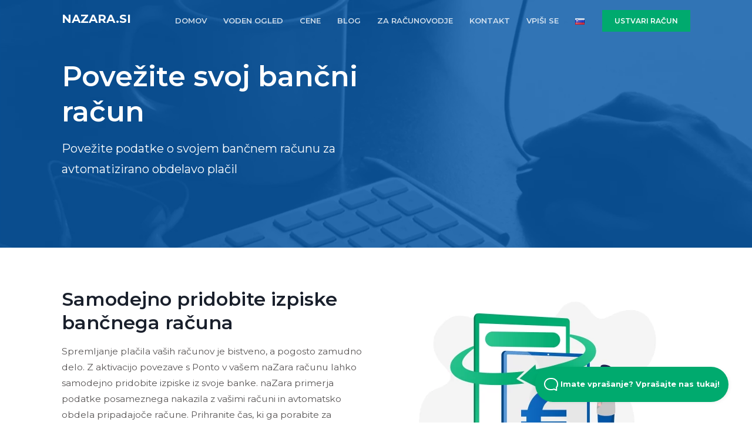

--- FILE ---
content_type: text/html; charset=UTF-8
request_url: https://www.nazara.si/povezave/par-z-banko
body_size: 6074
content:
<!DOCTYPE html>
<html lang="sl">
<head>

    <title>Samodejna obdelava plačil prek povezave z banko</title>

    <link rel="alternate" href="https://www.nazara.si/povezave/par-z-banko" hreflang="sl-SI" />
                    <link rel="alternate" href="https://www.nazara.si/povezave/par-z-banko" hreflang="x-default" />

    <link href="/favicon.ico" type="image/x-icon" rel="icon"/><link href="/favicon.ico" type="image/x-icon" rel="shortcut icon"/>    <meta property="og:title" content="Samodejna obdelava plačil prek povezave z banko" />
    <meta property="og:description" content="Ali želite, da se računi samodejno odkljukajo na podlagi avtomatsko zbranih bančnih izpiskov? Aktivirajte povezavo naZara s Ponto." />
    <meta property="og:type" content="website" />
    <meta property="og:url" content="https://www.nazara.si/povezave/par-z-banko" />
    <meta property="og:image" content="https://www.nazara.si/websites/profile.jpg" />
    <meta property="og:site_name" content="naZara.si" />
    <meta property="og:locale" content="sl_SI" />

    <meta name="twitter:title" content="Samodejna obdelava plačil prek povezave z banko" />
    <meta name="twitter:description" content="Ali želite, da se računi samodejno odkljukajo na podlagi avtomatsko zbranih bančnih izpiskov? Aktivirajte povezavo naZara s Ponto." />
    <meta name="twitter:card" content="summary"></meta>
    <meta name="twitter:site" content="naZara.si"></meta>
    <meta name="twitter:image" content="https://www.nazara.si/websites/profile.jpg"></meta>
    <meta name="twitter:url" content="https://www.nazara.si"></meta>

    <meta itemprop="name" content="naZara.si">
    <meta itemprop="description" content="Ali želite, da se računi samodejno odkljukajo na podlagi avtomatsko zbranih bančnih izpiskov? Aktivirajte povezavo naZara s Ponto.">
    <meta itemprop="image" content="https://www.nazara.si/websites/profile.jpg">

    <!-- Google Tag Manager -->
    <!-- Google Tag Manager -->
<script>(function(w,d,s,l,i){w[l]=w[l]||[];w[l].push({'gtm.start':
new Date().getTime(),event:'gtm.js'});var f=d.getElementsByTagName(s)[0],
j=d.createElement(s),dl=l!='dataLayer'?'&l='+l:'';j.async=true;j.src=
'https://www.googletagmanager.com/gtm.js?id='+i+dl;f.parentNode.insertBefore(j,f);
})(window,document,'script','dataLayer','GTM-MKHT3XP');</script>
<!-- End Google Tag Manager -->    <!-- End Google Tag Manager -->

    <link rel="apple-touch-icon" sizes="57x57" href="/assets/img/icons/apple-icon-57x57.png">
    <link rel="apple-touch-icon" sizes="60x60" href="/assets/img/icons/apple-icon-60x60.png">
    <link rel="apple-touch-icon" sizes="72x72" href="/assets/img/icons/apple-icon-72x72.png">
    <link rel="apple-touch-icon" sizes="76x76" href="/assets/img/icons/apple-icon-76x76.png">
    <link rel="apple-touch-icon" sizes="114x114" href="/assets/img/icons/apple-icon-114x114.png">
    <link rel="apple-touch-icon" sizes="120x120" href="/assets/img/icons/apple-icon-120x120.png">
    <link rel="apple-touch-icon" sizes="144x144" href="/assets/img/icons/apple-icon-144x144.png">
    <link rel="apple-touch-icon" sizes="152x152" href="/assets/img/icons/apple-icon-152x152.png">
    <link rel="apple-touch-icon" sizes="180x180" href="/assets/img/icons/apple-icon-180x180.png">
    <link rel="icon" type="image/png" sizes="192x192"  href="/assets/img/icons/android-icon-192x192.png">
    <link rel="icon" type="image/png" sizes="32x32" href="/assets/img/icons/favicon-32x32.png">
    <link rel="icon" type="image/png" sizes="96x96" href="/assets/img/icons/favicon-96x96.png">
    <link rel="icon" type="image/png" sizes="16x16" href="/assets/img/icons/favicon-16x16.png">
    <link rel="manifest" href="/assets/img/icons/manifest.json">
    <meta name="msapplication-TileColor" content="#ffffff">
    <meta name="msapplication-TileImage" content="/assets/img/icons/ms-icon-144x144.png">
    <meta name="theme-color" content="#ffffff">

    <!-- Title and Meta Tags Begins -->
    <meta name="viewport" content="width=device-width, initial-scale=1.0, maximum-scale=1.0, user-scalable=no" />

    <meta charset="utf-8">
    <!--[if IE]>
    <meta http-equiv='X-UA-Compatible' content='IE=edge,chrome=1'>
    <![endif]-->
    <meta name="SKYPE_TOOLBAR" content="SKYPE_TOOLBAR_PARSER_COMPATIBLE" />
    <meta name="description" content="Ali želite, da se računi samodejno odkljukajo na podlagi avtomatsko zbranih bančnih izpiskov? Aktivirajte povezavo naZara s Ponto.">
    <meta name="author" content="Infinwebs">
    <meta name="keywords" content="naZara, Plačila, Izpiski, Bančni izpiski, Ponto">

    <meta name="theme-color" content="#ffffff">
<link rel="stylesheet" href="/css/min/1714603512.min.css">
<link rel="stylesheet" href="https://cdn.linearicons.com/free/1.0.0/icon-font.min.css" media="print" onload="this.media='all'">

<noscript>
<link rel="stylesheet" href="https://cdn.linearicons.com/free/1.0.0/icon-font.min.css">
<link rel="stylesheet" href="//cdn.datatables.net/1.10.19/css/jquery.dataTables.min.css">
</noscript>

    

<script type="application/ld+json" class="reviews-schema" data-ref="e3a9b2e251c1bb7d9aa8dd9b18dd577e37e0d865" >
{
    "@context": "http://schema.org",
    "@type": "Organization",
    "name": "onFact",
    "url": "https://www.nazara.si",
    "sameAs" : [
            ],
      "address": {
        "@type": "PostalAddress",
        "addressLocality": "1730 Asse, ",
        "postalCode": "1730 Asse",
        "streetAddress": "Stationsstraat 98"
      },
      "email": "support@nazara.si",
        "aggregateRating":
        {
            "@type": "AggregateRating",
            "ratingValue": "5",
            "reviewCount": "21"
        }
    }
</script>


    </head>

<body>
<!-- Google Tag Manager (noscript) -->
<!-- Google Tag Manager (noscript) -->
<noscript><iframe src="https://www.googletagmanager.com/ns.html?id=GTM-MKHT3XP"
height="0" width="0" style="display:none;visibility:hidden"></iframe></noscript>
<!-- End Google Tag Manager (noscript) --><!-- End Google Tag Manager (noscript) -->


<!--preloader start
<div id="preloader">
    <div class="preloader-wrap">
        www.onFact.be
        <div class="preloader">
            <i>.</i>
            <i>.</i>
            <i>.</i>
        </div>
    </div>
</div>
<!--preloader end-->

<header id="header" class="header ">
    <!--main header menu start-->
    <div id="logoAndNav" class="main-header-menu-wrap bg-transparent fixed-top">
        <div class="container">
            <nav class="js-mega-menu navbar navbar-expand-md header-nav">
                <!--logo start-->
                <a href="/" class="navbar-brand pt-0" >naZara.si</a>
                <!--logo end-->

                <!--responsive toggle button start-->
                <button type="button" class="navbar-toggler btn" aria-expanded="false" aria-controls="navBar" data-toggle="collapse" data-target="#navBar">
                    <i id="hamburgerTrigger" class="fa fa-bars"></i>
                </button>
                <!--responsive toggle button end-->

                <!--main menu start-->
                <div id="navBar" class="collapse navbar-collapse">
                        <ul class="navbar-nav ml-auto main-navbar-nav text-uppercase">
        <li class="nav-item custom-nav-item"><a class="nav-link custom-nav-link" href="/">DOMOV</a></li>
        <li class="nav-item custom-nav-item"><a class="nav-link custom-nav-link" href="/voden-ogled">VODEN OGLED</a></li>        <li class="nav-item custom-nav-item"><a class="nav-link custom-nav-link" href="/cene">CENE</a></li>        <li class="nav-item custom-nav-item"><a class="nav-link custom-nav-link" href="/blog">BLOG</a></li>        <li class="nav-item custom-nav-item"><a class="nav-link custom-nav-link" href="/racunovodje/domov" target="_blank">ZA RAčUNOVODJE</a></li>        <li class="nav-item custom-nav-item"><a class="nav-link custom-nav-link" href="/stik">KONTAKT</a></li>        <li class="nav-item custom-nav-item"><a href="https://app.nazara.si" class="nav-link custom-nav-link">VPIŠI SE</a></li>
        <li class="nav-item custom-nav-item">
            <a class="nav-link custom-nav-link" data-target="#countrySelect" data-toggle="modal" href="#"><img src="/assets/img/icons/flags/si.png" alt="sl" /></a>
        </li>
        <li class="nav-item header-nav-last-item d-flex align-items-center modal-toggle">
            <a class="btn btn-brand-03 animated-btn" data-target="#signupModal" data-toggle="modal">
                USTVARI RAČUN            </a>
        </li>
    </ul>
                </div>
                <!--main menu end-->
            </nav>
        </div>
    </div>
    <!--main header menu end-->
    <div class="header__content header__content--fluid-width">
        <div class="header__logo-title">
        </div>
        <nav class="header__menu">
        </nav>
    </div>
</header>


<div class="main">
    <!--hero section start-->
<section class="ptb-100 dark-bg subpage-header-bg">
    <div class="container">
        <div class="row justify-content-between">
            <div class="col-md-7 col-lg-6">
                <div class="hero-content-wrap text-white">
                    <h1 class="text-white">Povežite svoj bančni račun</h1>
                    <p class="lead">Povežite podatke o svojem bančnem računu za avtomatizirano obdelavo plačil</p>
                </div>
            </div>
        </div>
    </div>
</section>
<!--hero section end-->

<div class="feature-section ptb-40">
    <div class="container">
                <div class="row align-items-center justify-content-between">
            <div class="col-md-7 col-lg-6">
                <div class="feature-content-wrap">
                    <h2>Samodejno pridobite izpiske bančnega računa</h2>

                    <p>Spremljanje plačila va&scaron;ih računov je bistveno, a pogosto zamudno delo. Z aktivacijo povezave s Ponto v va&scaron;em naZara računu lahko samodejno pridobite izpiske iz svoje banke. naZara primerja podatke posameznega nakazila z va&scaron;imi računi in avtomatsko obdela pripadajoče račune. Prihranite čas, ki ga porabite za osnovno dejavnost va&scaron;ega podjetja. Za neplačane račune lahko preprosto po&scaron;ljete (samodejne) opomine preko naZare.</p>

<p>* Za uporabo te povezave je potrebna naročnina na <a href="https://myponto.com/en" target="_blank">Ponto</a>.</p>

                                    </div>
            </div>
            <div class="col-md-5 col-lg-6 d-md-block d-lg-block">
                <div class="feature-img-wrap text-center tour-icon">
                    <img src="/sections/feature/9897/samodejno-pridobite-izpiske-ban-nega-ra-una.webp" alt="Samodejno pridobite izpiske bančnega računa" />
                </div>
            </div>
        </div>
            </div>
</div>
<section class="tour-navigation ptb-100">
    <div class="container">
        <div class="row justify-content-center">
        <div class="col-md-12 text-center">
                            <a data-toggle="modal" data-target="#signupModal" class="btn btn-brand-03" target="_blank">
                    Začnite brezplačno preskusno obdobje!                </a>
                <a href="/povezave/prejemajte-spletna-placila" class="btn btn-brand-01">
                Nadaljujte ogled: Prejemajte spletna plačila &raquo;
                </a>
                                        <br />
                <br />
                <a href="/voden-ogled" class="tour-back-button">
                &laquo; Nazaj na pregled                </a>
                    </div>
    </div>

</section>

    <!--Call to action-->
<div class="feature-section ptb-100 dark-bg">
    <div class="container">
        <div class="row align-items-center justify-content-between">
            <div class="col-md-7 col-lg-6">
                                    <div class="feature-content-wrap">
                        <h2>
                            Ste pripravljeni na bolj učinkovito delo ?!                        </h2>
                        <p>
                            Ustvarite svoj račun zdaj! Vnesite obvezne podatke o podjetju, ki morajo biti prikazani na vaših dokumentih in ustvarite svoj prvi račun v nekaj minutah. Prvih 14 dni je popolnoma brezplačnih, tako da lahko brez tveganja spoznate programsko opremo!                        </p>
                        <a href="#" data-toggle="modal" data-target="#signupModal" class="btn btn-brand-03">Začnite brezplačno preskusno obdobje!</a>
                    </div>
                                            </div>
            <div class="col-md-5 col-lg-6 d-none d-md-block d-lg-block">
                <div class="feature-img-wrap text-center">
                    <img data-src="/assets/img/feature-new-1.svg" width="160" height="160" class="img-fluid lazy cta" alt="server room">
                </div>
            </div>
        </div>
    </div>
</div>
<!--features section end-->
</div>


<!--footer section start-->
<footer class="footer-1 ptb-60 dark-bg">
    <div class="container">
        <div class="row">
            <div class="col-md-12 col-lg-4 mb-4 mb-md-4 mb-sm-4 mb-lg-0">
                <a href="/" class="navbar-brand mb-2">
                    naZara.si                </a>
                <br>
                <p>
                    naZara.si, izdelek onFin BV                    <br>Stationsstraat 98, <br> 1730 Asse, <br> BE0759.654.213                </p>
                <!--fit-->
                
                <ul class="list-inline social-list-default background-color social-hover-2 mt-2">
                                                                                                </ul>
            </div>
            <div class="col-md-12 col-lg-8">
                <div class="row mt-0">
                    <div class="col-sm-6 col-md-3 col-lg-3 mb-4 mb-sm-4 mb-md-0 mb-lg-0">
                        <h6>Pomoč</h6>
                        <ul>
                                                        <li><a href="https://onfact.stoplight.io/" target="_blank">API za razvijalce</a></li>
                            <li><a href="/stik">Podpora</a></li>                            <li><a href="/gledalec-ekipe">Pomoč na daljavo</a></li>                                                    </ul>
                    </div>
                    <div class="col-sm-6 col-md-3 col-lg-3 mb-4 mb-sm-4 mb-md-0 mb-lg-0">
                        <h6 class="font-weight-normal">Informacije</h6>
                        <ul>
                            <li><a href="/racunovodje/domov" target="_blank">naZara.si za računovodje</a></li>                                                            <li><a href="/programska-oprema-za-izdajanje-racunov-mac">Programska oprema za izdajanje računov za MAC</a></li>
                                                            <li><a href="/brezplacna-programska-oprema-za-izdajanje-racunov">Brezplačna programska oprema za izdajanje računov</a></li>
                                                        <li><a href="/pogoji">Pogoji</a></li>                            <li><a href="/pogodba-o-zasebnosti">Pogodba o zasebnosti (GDPR)</a></li>                        </ul>
                    </div>
                    <div class="col-sm-12 col-md-6 col-lg-6 mb-4 mb-sm-4 mb-md-0 mb-lg-0">
                        <h6 class="font-weight-normal">Novice</h6>
                        <ul>
                                                    </ul>
                    </div>
                </div>
            </div>
        </div>
    </div>
    <!--end of container-->
</footer>


<!-- HelpScout Beacon Facade -->
<div id="beacon">
    <div class="beacon__container">
        <button aria-label="Open Beacon popover" aria-expanded="false" class="beacon__button">
            <svg width="24" height="22" xmlns="http://www.w3.org/2000/svg"><path d="M20.347 20.871l-.003-.05c0 .017.001.034.003.05zm-.243-4.278a2 2 0 0 1 .513-1.455c1.11-1.226 1.383-2.212 1.383-4.74C22 5.782 18.046 2 13.125 2h-2.25C5.954 2 2 5.78 2 10.399c0 4.675 4.01 8.626 8.875 8.626h2.25c.834 0 1.606-.207 3.212-.798a2 2 0 0 1 1.575.083l2.355 1.161-.163-2.878zM10.875 0h2.25C19.13 0 24 4.656 24 10.399c0 2.6-.25 4.257-1.9 6.08l.243 4.279c.072.845-.807 1.471-1.633 1.162l-3.682-1.816c-1.212.446-2.527.921-3.903.921h-2.25C4.869 21.025 0 16.142 0 10.4 0 4.656 4.869 0 10.875 0z" fill="#FFF"></path></svg>
            Imate vprašanje? Vprašajte nas tukaj!        </button>
    </div>
</div>

<div class="modal" tabindex="2" role="dialog" id="signupModal" aria-hidden="true">
    <div class="modal-dialog" role="document">
        <div class="modal-content">
            <div class="modal-body m-0 p-0">
                <div class="row">
                    <div class="col-md-8 m-0">
                        <div class="p-5">
                            <div class="login-signup-header text-center">
                                                                    <h4>
                                        Poskusite 14 dni brezplačno in brez obveznosti!                                    </h4>
                                    <h5 class="mb-5">
                                        Preprosto ustvarite račun in sami odkrijte dodano vrednost našega programa                                    </h5>
                                                                                            </div>
                            <form method="post" accept-charset="utf-8" class="login-signup-form" id="UserSignupForm" novalidate="novalidate" action="/povezave/par-z-banko?url=povezave/par-z-banko"><div style="display:none;"><input type="hidden" name="_method" value="POST"/><input type="hidden" name="_csrfToken" autocomplete="off" value="ccdb8a77167013a79defe08c4fa5ec74c48c8474e74f54befb3d5f1b63f4d97bdcd931980f4184e4c53be459ee33ad7403f15c5c182ad2f165581a8df613430f"/></div>                            <input type="hidden" name="signup" id="signup" value="signup"/><input type="hidden" name="type" id="type" value="company"/><input type="hidden" name="platform_id" id="platform-id" value="36"/><input type="hidden" name="website_id" id="website-id" value="50"/>                            <div class="form-group">
                                <!-- Label -->
                                <label class="pb-1">
                                    Ime vašega podjetja                                </label>
                                <!-- Input group -->
                                <div class="input-group input-group-merge">
                                    <div class="input-icon">
                                        <i class="fa fa-briefcase"></i>
                                    </div>
                                    <div class="input text required"><input type="text" name="name" class="form-control" placeholder="Ime vašega podjetja" required="required" maxlength="255" id="name"/></div>                                </div>
                            </div>
                            <div class="form-group">
                                <!-- Label -->
                                <label class="pb-1">
                                    Vaš email naslov                                </label>
                                <!-- Input group -->
                                <div class="input-group input-group-merge">
                                    <div class="input-icon">
                                        <i class="fa fa-envelope"></i>
                                    </div>
                                    <div class="input email required"><input type="email" name="email" class="form-control" placeholder="Vaš email naslov" required="required" maxlength="255" id="email"/></div>                                </div>
                            </div>

                            <!-- Password -->
                            <div class="form-group">
                                <!-- Label -->
                                <label class="pb-1">
                                    Izberi Geslo                                </label>
                                <!-- Input group -->
                                <div class="input-group input-group-merge">
                                    <div class="input-icon">
                                        <i class="fa fa-lock"></i>
                                    </div>
                                    <div class="input password required"><input type="password" name="password" class="form-control" placeholder="Izberi Geslo" required="required" id="password"/></div>                                </div>
                            </div>

                            <div class="my-4">
                                <div class="g-recaptcha" data-sitekey="6LedvaoUAAAAAGFlSXU7P_C65wLlVUf0ghsS44vd"></div>
                                                            </div>

                            <!-- Submit -->
                            <button class="btn btn-block btn-brand-03 border-radius mt-4 mb-3" type="submit">USTVARI RAČUN</button>                            </form>
                                                            <small>* S tem obrazcem lahko ustvarite brezplačen račun s polno funkcionalnostjo. Velja 14 dni. Podaljšanje ni obvezno.</small>
                                                                                </div>
                    </div>
                    <div class="col-md-4 m-0 dark-bg">
                        <div class="p-5">
                                                            <h2 class="modal__title">Začni z naZara.si</h2>
                                <p class="">
                                    Brezplačno in brez obveznosti ustvarite račun in 14 dni preizkušajte našo programsko opremo. Imate dostop do celotnega programa in se odločite, ali boste po 14 dneh podaljšali račun.                                </p>

                                                    </div>
                    </div>
                </div>
                <!-- End Modal signup -->
            </div>
        </div>
    </div>
</div>
<div class="modal" tabindex="2" role="dialog" id="countrySelect" aria-hidden="true">
    <div class="modal-dialog" role="document">
        <div class="modal-content">
            <div class="modal-body">
                <div class="row">
                    <div class="col-md-4">
                                                                        <a href="https://www.onfact.be" title="www.onfact.be">
                            <img src="/assets/img/icons/flags/be.png"  alt="België (NL)" />
                            België                            (NL)<br />
                        </a>
                                                                        <a href="https://www.enfact.be" title="www.enfact.be">
                            <img src="/assets/img/icons/flags/be.png"  alt="Belgique (FR)" />
                            Belgique                            (FR)<br />
                        </a>
                                                                    </div>
                    <div class="col-md-4">
                                                <a href="https://www.onrech.de" title="www.onrech.de">
                            <img src="/assets/img/icons/flags/de.png"  alt="Deutschland (DE)" />
                            Deutschland                            (DE)<br />
                        </a>
                                                                        <a href="https://www.enfact.fr" title="www.enfact.fr">
                            <img src="/assets/img/icons/flags/fr.png"  alt="France (FR)" />
                            France                            (FR)<br />
                        </a>
                                                                    </div>
                    <div class="col-md-4">
                                                <a href="https://www.onfact.nl" title="www.onfact.nl">
                            <img src="/assets/img/icons/flags/nl.png"  alt="Nederland (NL)" />
                            Nederland                            (NL)<br />
                        </a>
                                                                        <a href="https://www.onfakt.cz" title="www.onfakt.cz">
                            <img src="/assets/img/icons/flags/cz.png"  alt="Česká republika (CS)" />
                            Česká republika                            (CS)<br />
                        </a>
                                            </div>
                </div>
                <!-- End Modal signup -->
            </div>
        </div>
    </div>
</div>
<script src="/assets/js/vendors/jquery-3.5.1.min.js"></script>
<script src="/assets/js/vendors/bootstrap.min.js"></script>
<script src="/assets/js/vendors/jquery.easing.min.js"></script>
<script src="/assets/js/vendors/owl.carousel.min.js"></script>
<script defer src="https://kit.fontawesome.com/0101fd3d46.js" crossorigin="anonymous"></script>
<script defer src="https://www.google.com/recaptcha/api.js"></script>
<script src="/js/footer/1714603512.js"></script>

</body>
</html>



--- FILE ---
content_type: text/html; charset=utf-8
request_url: https://www.google.com/recaptcha/api2/anchor?ar=1&k=6LedvaoUAAAAAGFlSXU7P_C65wLlVUf0ghsS44vd&co=aHR0cHM6Ly93d3cubmF6YXJhLnNpOjQ0Mw..&hl=en&v=PoyoqOPhxBO7pBk68S4YbpHZ&size=normal&anchor-ms=20000&execute-ms=30000&cb=9kh1k2bd9fi3
body_size: 49155
content:
<!DOCTYPE HTML><html dir="ltr" lang="en"><head><meta http-equiv="Content-Type" content="text/html; charset=UTF-8">
<meta http-equiv="X-UA-Compatible" content="IE=edge">
<title>reCAPTCHA</title>
<style type="text/css">
/* cyrillic-ext */
@font-face {
  font-family: 'Roboto';
  font-style: normal;
  font-weight: 400;
  font-stretch: 100%;
  src: url(//fonts.gstatic.com/s/roboto/v48/KFO7CnqEu92Fr1ME7kSn66aGLdTylUAMa3GUBHMdazTgWw.woff2) format('woff2');
  unicode-range: U+0460-052F, U+1C80-1C8A, U+20B4, U+2DE0-2DFF, U+A640-A69F, U+FE2E-FE2F;
}
/* cyrillic */
@font-face {
  font-family: 'Roboto';
  font-style: normal;
  font-weight: 400;
  font-stretch: 100%;
  src: url(//fonts.gstatic.com/s/roboto/v48/KFO7CnqEu92Fr1ME7kSn66aGLdTylUAMa3iUBHMdazTgWw.woff2) format('woff2');
  unicode-range: U+0301, U+0400-045F, U+0490-0491, U+04B0-04B1, U+2116;
}
/* greek-ext */
@font-face {
  font-family: 'Roboto';
  font-style: normal;
  font-weight: 400;
  font-stretch: 100%;
  src: url(//fonts.gstatic.com/s/roboto/v48/KFO7CnqEu92Fr1ME7kSn66aGLdTylUAMa3CUBHMdazTgWw.woff2) format('woff2');
  unicode-range: U+1F00-1FFF;
}
/* greek */
@font-face {
  font-family: 'Roboto';
  font-style: normal;
  font-weight: 400;
  font-stretch: 100%;
  src: url(//fonts.gstatic.com/s/roboto/v48/KFO7CnqEu92Fr1ME7kSn66aGLdTylUAMa3-UBHMdazTgWw.woff2) format('woff2');
  unicode-range: U+0370-0377, U+037A-037F, U+0384-038A, U+038C, U+038E-03A1, U+03A3-03FF;
}
/* math */
@font-face {
  font-family: 'Roboto';
  font-style: normal;
  font-weight: 400;
  font-stretch: 100%;
  src: url(//fonts.gstatic.com/s/roboto/v48/KFO7CnqEu92Fr1ME7kSn66aGLdTylUAMawCUBHMdazTgWw.woff2) format('woff2');
  unicode-range: U+0302-0303, U+0305, U+0307-0308, U+0310, U+0312, U+0315, U+031A, U+0326-0327, U+032C, U+032F-0330, U+0332-0333, U+0338, U+033A, U+0346, U+034D, U+0391-03A1, U+03A3-03A9, U+03B1-03C9, U+03D1, U+03D5-03D6, U+03F0-03F1, U+03F4-03F5, U+2016-2017, U+2034-2038, U+203C, U+2040, U+2043, U+2047, U+2050, U+2057, U+205F, U+2070-2071, U+2074-208E, U+2090-209C, U+20D0-20DC, U+20E1, U+20E5-20EF, U+2100-2112, U+2114-2115, U+2117-2121, U+2123-214F, U+2190, U+2192, U+2194-21AE, U+21B0-21E5, U+21F1-21F2, U+21F4-2211, U+2213-2214, U+2216-22FF, U+2308-230B, U+2310, U+2319, U+231C-2321, U+2336-237A, U+237C, U+2395, U+239B-23B7, U+23D0, U+23DC-23E1, U+2474-2475, U+25AF, U+25B3, U+25B7, U+25BD, U+25C1, U+25CA, U+25CC, U+25FB, U+266D-266F, U+27C0-27FF, U+2900-2AFF, U+2B0E-2B11, U+2B30-2B4C, U+2BFE, U+3030, U+FF5B, U+FF5D, U+1D400-1D7FF, U+1EE00-1EEFF;
}
/* symbols */
@font-face {
  font-family: 'Roboto';
  font-style: normal;
  font-weight: 400;
  font-stretch: 100%;
  src: url(//fonts.gstatic.com/s/roboto/v48/KFO7CnqEu92Fr1ME7kSn66aGLdTylUAMaxKUBHMdazTgWw.woff2) format('woff2');
  unicode-range: U+0001-000C, U+000E-001F, U+007F-009F, U+20DD-20E0, U+20E2-20E4, U+2150-218F, U+2190, U+2192, U+2194-2199, U+21AF, U+21E6-21F0, U+21F3, U+2218-2219, U+2299, U+22C4-22C6, U+2300-243F, U+2440-244A, U+2460-24FF, U+25A0-27BF, U+2800-28FF, U+2921-2922, U+2981, U+29BF, U+29EB, U+2B00-2BFF, U+4DC0-4DFF, U+FFF9-FFFB, U+10140-1018E, U+10190-1019C, U+101A0, U+101D0-101FD, U+102E0-102FB, U+10E60-10E7E, U+1D2C0-1D2D3, U+1D2E0-1D37F, U+1F000-1F0FF, U+1F100-1F1AD, U+1F1E6-1F1FF, U+1F30D-1F30F, U+1F315, U+1F31C, U+1F31E, U+1F320-1F32C, U+1F336, U+1F378, U+1F37D, U+1F382, U+1F393-1F39F, U+1F3A7-1F3A8, U+1F3AC-1F3AF, U+1F3C2, U+1F3C4-1F3C6, U+1F3CA-1F3CE, U+1F3D4-1F3E0, U+1F3ED, U+1F3F1-1F3F3, U+1F3F5-1F3F7, U+1F408, U+1F415, U+1F41F, U+1F426, U+1F43F, U+1F441-1F442, U+1F444, U+1F446-1F449, U+1F44C-1F44E, U+1F453, U+1F46A, U+1F47D, U+1F4A3, U+1F4B0, U+1F4B3, U+1F4B9, U+1F4BB, U+1F4BF, U+1F4C8-1F4CB, U+1F4D6, U+1F4DA, U+1F4DF, U+1F4E3-1F4E6, U+1F4EA-1F4ED, U+1F4F7, U+1F4F9-1F4FB, U+1F4FD-1F4FE, U+1F503, U+1F507-1F50B, U+1F50D, U+1F512-1F513, U+1F53E-1F54A, U+1F54F-1F5FA, U+1F610, U+1F650-1F67F, U+1F687, U+1F68D, U+1F691, U+1F694, U+1F698, U+1F6AD, U+1F6B2, U+1F6B9-1F6BA, U+1F6BC, U+1F6C6-1F6CF, U+1F6D3-1F6D7, U+1F6E0-1F6EA, U+1F6F0-1F6F3, U+1F6F7-1F6FC, U+1F700-1F7FF, U+1F800-1F80B, U+1F810-1F847, U+1F850-1F859, U+1F860-1F887, U+1F890-1F8AD, U+1F8B0-1F8BB, U+1F8C0-1F8C1, U+1F900-1F90B, U+1F93B, U+1F946, U+1F984, U+1F996, U+1F9E9, U+1FA00-1FA6F, U+1FA70-1FA7C, U+1FA80-1FA89, U+1FA8F-1FAC6, U+1FACE-1FADC, U+1FADF-1FAE9, U+1FAF0-1FAF8, U+1FB00-1FBFF;
}
/* vietnamese */
@font-face {
  font-family: 'Roboto';
  font-style: normal;
  font-weight: 400;
  font-stretch: 100%;
  src: url(//fonts.gstatic.com/s/roboto/v48/KFO7CnqEu92Fr1ME7kSn66aGLdTylUAMa3OUBHMdazTgWw.woff2) format('woff2');
  unicode-range: U+0102-0103, U+0110-0111, U+0128-0129, U+0168-0169, U+01A0-01A1, U+01AF-01B0, U+0300-0301, U+0303-0304, U+0308-0309, U+0323, U+0329, U+1EA0-1EF9, U+20AB;
}
/* latin-ext */
@font-face {
  font-family: 'Roboto';
  font-style: normal;
  font-weight: 400;
  font-stretch: 100%;
  src: url(//fonts.gstatic.com/s/roboto/v48/KFO7CnqEu92Fr1ME7kSn66aGLdTylUAMa3KUBHMdazTgWw.woff2) format('woff2');
  unicode-range: U+0100-02BA, U+02BD-02C5, U+02C7-02CC, U+02CE-02D7, U+02DD-02FF, U+0304, U+0308, U+0329, U+1D00-1DBF, U+1E00-1E9F, U+1EF2-1EFF, U+2020, U+20A0-20AB, U+20AD-20C0, U+2113, U+2C60-2C7F, U+A720-A7FF;
}
/* latin */
@font-face {
  font-family: 'Roboto';
  font-style: normal;
  font-weight: 400;
  font-stretch: 100%;
  src: url(//fonts.gstatic.com/s/roboto/v48/KFO7CnqEu92Fr1ME7kSn66aGLdTylUAMa3yUBHMdazQ.woff2) format('woff2');
  unicode-range: U+0000-00FF, U+0131, U+0152-0153, U+02BB-02BC, U+02C6, U+02DA, U+02DC, U+0304, U+0308, U+0329, U+2000-206F, U+20AC, U+2122, U+2191, U+2193, U+2212, U+2215, U+FEFF, U+FFFD;
}
/* cyrillic-ext */
@font-face {
  font-family: 'Roboto';
  font-style: normal;
  font-weight: 500;
  font-stretch: 100%;
  src: url(//fonts.gstatic.com/s/roboto/v48/KFO7CnqEu92Fr1ME7kSn66aGLdTylUAMa3GUBHMdazTgWw.woff2) format('woff2');
  unicode-range: U+0460-052F, U+1C80-1C8A, U+20B4, U+2DE0-2DFF, U+A640-A69F, U+FE2E-FE2F;
}
/* cyrillic */
@font-face {
  font-family: 'Roboto';
  font-style: normal;
  font-weight: 500;
  font-stretch: 100%;
  src: url(//fonts.gstatic.com/s/roboto/v48/KFO7CnqEu92Fr1ME7kSn66aGLdTylUAMa3iUBHMdazTgWw.woff2) format('woff2');
  unicode-range: U+0301, U+0400-045F, U+0490-0491, U+04B0-04B1, U+2116;
}
/* greek-ext */
@font-face {
  font-family: 'Roboto';
  font-style: normal;
  font-weight: 500;
  font-stretch: 100%;
  src: url(//fonts.gstatic.com/s/roboto/v48/KFO7CnqEu92Fr1ME7kSn66aGLdTylUAMa3CUBHMdazTgWw.woff2) format('woff2');
  unicode-range: U+1F00-1FFF;
}
/* greek */
@font-face {
  font-family: 'Roboto';
  font-style: normal;
  font-weight: 500;
  font-stretch: 100%;
  src: url(//fonts.gstatic.com/s/roboto/v48/KFO7CnqEu92Fr1ME7kSn66aGLdTylUAMa3-UBHMdazTgWw.woff2) format('woff2');
  unicode-range: U+0370-0377, U+037A-037F, U+0384-038A, U+038C, U+038E-03A1, U+03A3-03FF;
}
/* math */
@font-face {
  font-family: 'Roboto';
  font-style: normal;
  font-weight: 500;
  font-stretch: 100%;
  src: url(//fonts.gstatic.com/s/roboto/v48/KFO7CnqEu92Fr1ME7kSn66aGLdTylUAMawCUBHMdazTgWw.woff2) format('woff2');
  unicode-range: U+0302-0303, U+0305, U+0307-0308, U+0310, U+0312, U+0315, U+031A, U+0326-0327, U+032C, U+032F-0330, U+0332-0333, U+0338, U+033A, U+0346, U+034D, U+0391-03A1, U+03A3-03A9, U+03B1-03C9, U+03D1, U+03D5-03D6, U+03F0-03F1, U+03F4-03F5, U+2016-2017, U+2034-2038, U+203C, U+2040, U+2043, U+2047, U+2050, U+2057, U+205F, U+2070-2071, U+2074-208E, U+2090-209C, U+20D0-20DC, U+20E1, U+20E5-20EF, U+2100-2112, U+2114-2115, U+2117-2121, U+2123-214F, U+2190, U+2192, U+2194-21AE, U+21B0-21E5, U+21F1-21F2, U+21F4-2211, U+2213-2214, U+2216-22FF, U+2308-230B, U+2310, U+2319, U+231C-2321, U+2336-237A, U+237C, U+2395, U+239B-23B7, U+23D0, U+23DC-23E1, U+2474-2475, U+25AF, U+25B3, U+25B7, U+25BD, U+25C1, U+25CA, U+25CC, U+25FB, U+266D-266F, U+27C0-27FF, U+2900-2AFF, U+2B0E-2B11, U+2B30-2B4C, U+2BFE, U+3030, U+FF5B, U+FF5D, U+1D400-1D7FF, U+1EE00-1EEFF;
}
/* symbols */
@font-face {
  font-family: 'Roboto';
  font-style: normal;
  font-weight: 500;
  font-stretch: 100%;
  src: url(//fonts.gstatic.com/s/roboto/v48/KFO7CnqEu92Fr1ME7kSn66aGLdTylUAMaxKUBHMdazTgWw.woff2) format('woff2');
  unicode-range: U+0001-000C, U+000E-001F, U+007F-009F, U+20DD-20E0, U+20E2-20E4, U+2150-218F, U+2190, U+2192, U+2194-2199, U+21AF, U+21E6-21F0, U+21F3, U+2218-2219, U+2299, U+22C4-22C6, U+2300-243F, U+2440-244A, U+2460-24FF, U+25A0-27BF, U+2800-28FF, U+2921-2922, U+2981, U+29BF, U+29EB, U+2B00-2BFF, U+4DC0-4DFF, U+FFF9-FFFB, U+10140-1018E, U+10190-1019C, U+101A0, U+101D0-101FD, U+102E0-102FB, U+10E60-10E7E, U+1D2C0-1D2D3, U+1D2E0-1D37F, U+1F000-1F0FF, U+1F100-1F1AD, U+1F1E6-1F1FF, U+1F30D-1F30F, U+1F315, U+1F31C, U+1F31E, U+1F320-1F32C, U+1F336, U+1F378, U+1F37D, U+1F382, U+1F393-1F39F, U+1F3A7-1F3A8, U+1F3AC-1F3AF, U+1F3C2, U+1F3C4-1F3C6, U+1F3CA-1F3CE, U+1F3D4-1F3E0, U+1F3ED, U+1F3F1-1F3F3, U+1F3F5-1F3F7, U+1F408, U+1F415, U+1F41F, U+1F426, U+1F43F, U+1F441-1F442, U+1F444, U+1F446-1F449, U+1F44C-1F44E, U+1F453, U+1F46A, U+1F47D, U+1F4A3, U+1F4B0, U+1F4B3, U+1F4B9, U+1F4BB, U+1F4BF, U+1F4C8-1F4CB, U+1F4D6, U+1F4DA, U+1F4DF, U+1F4E3-1F4E6, U+1F4EA-1F4ED, U+1F4F7, U+1F4F9-1F4FB, U+1F4FD-1F4FE, U+1F503, U+1F507-1F50B, U+1F50D, U+1F512-1F513, U+1F53E-1F54A, U+1F54F-1F5FA, U+1F610, U+1F650-1F67F, U+1F687, U+1F68D, U+1F691, U+1F694, U+1F698, U+1F6AD, U+1F6B2, U+1F6B9-1F6BA, U+1F6BC, U+1F6C6-1F6CF, U+1F6D3-1F6D7, U+1F6E0-1F6EA, U+1F6F0-1F6F3, U+1F6F7-1F6FC, U+1F700-1F7FF, U+1F800-1F80B, U+1F810-1F847, U+1F850-1F859, U+1F860-1F887, U+1F890-1F8AD, U+1F8B0-1F8BB, U+1F8C0-1F8C1, U+1F900-1F90B, U+1F93B, U+1F946, U+1F984, U+1F996, U+1F9E9, U+1FA00-1FA6F, U+1FA70-1FA7C, U+1FA80-1FA89, U+1FA8F-1FAC6, U+1FACE-1FADC, U+1FADF-1FAE9, U+1FAF0-1FAF8, U+1FB00-1FBFF;
}
/* vietnamese */
@font-face {
  font-family: 'Roboto';
  font-style: normal;
  font-weight: 500;
  font-stretch: 100%;
  src: url(//fonts.gstatic.com/s/roboto/v48/KFO7CnqEu92Fr1ME7kSn66aGLdTylUAMa3OUBHMdazTgWw.woff2) format('woff2');
  unicode-range: U+0102-0103, U+0110-0111, U+0128-0129, U+0168-0169, U+01A0-01A1, U+01AF-01B0, U+0300-0301, U+0303-0304, U+0308-0309, U+0323, U+0329, U+1EA0-1EF9, U+20AB;
}
/* latin-ext */
@font-face {
  font-family: 'Roboto';
  font-style: normal;
  font-weight: 500;
  font-stretch: 100%;
  src: url(//fonts.gstatic.com/s/roboto/v48/KFO7CnqEu92Fr1ME7kSn66aGLdTylUAMa3KUBHMdazTgWw.woff2) format('woff2');
  unicode-range: U+0100-02BA, U+02BD-02C5, U+02C7-02CC, U+02CE-02D7, U+02DD-02FF, U+0304, U+0308, U+0329, U+1D00-1DBF, U+1E00-1E9F, U+1EF2-1EFF, U+2020, U+20A0-20AB, U+20AD-20C0, U+2113, U+2C60-2C7F, U+A720-A7FF;
}
/* latin */
@font-face {
  font-family: 'Roboto';
  font-style: normal;
  font-weight: 500;
  font-stretch: 100%;
  src: url(//fonts.gstatic.com/s/roboto/v48/KFO7CnqEu92Fr1ME7kSn66aGLdTylUAMa3yUBHMdazQ.woff2) format('woff2');
  unicode-range: U+0000-00FF, U+0131, U+0152-0153, U+02BB-02BC, U+02C6, U+02DA, U+02DC, U+0304, U+0308, U+0329, U+2000-206F, U+20AC, U+2122, U+2191, U+2193, U+2212, U+2215, U+FEFF, U+FFFD;
}
/* cyrillic-ext */
@font-face {
  font-family: 'Roboto';
  font-style: normal;
  font-weight: 900;
  font-stretch: 100%;
  src: url(//fonts.gstatic.com/s/roboto/v48/KFO7CnqEu92Fr1ME7kSn66aGLdTylUAMa3GUBHMdazTgWw.woff2) format('woff2');
  unicode-range: U+0460-052F, U+1C80-1C8A, U+20B4, U+2DE0-2DFF, U+A640-A69F, U+FE2E-FE2F;
}
/* cyrillic */
@font-face {
  font-family: 'Roboto';
  font-style: normal;
  font-weight: 900;
  font-stretch: 100%;
  src: url(//fonts.gstatic.com/s/roboto/v48/KFO7CnqEu92Fr1ME7kSn66aGLdTylUAMa3iUBHMdazTgWw.woff2) format('woff2');
  unicode-range: U+0301, U+0400-045F, U+0490-0491, U+04B0-04B1, U+2116;
}
/* greek-ext */
@font-face {
  font-family: 'Roboto';
  font-style: normal;
  font-weight: 900;
  font-stretch: 100%;
  src: url(//fonts.gstatic.com/s/roboto/v48/KFO7CnqEu92Fr1ME7kSn66aGLdTylUAMa3CUBHMdazTgWw.woff2) format('woff2');
  unicode-range: U+1F00-1FFF;
}
/* greek */
@font-face {
  font-family: 'Roboto';
  font-style: normal;
  font-weight: 900;
  font-stretch: 100%;
  src: url(//fonts.gstatic.com/s/roboto/v48/KFO7CnqEu92Fr1ME7kSn66aGLdTylUAMa3-UBHMdazTgWw.woff2) format('woff2');
  unicode-range: U+0370-0377, U+037A-037F, U+0384-038A, U+038C, U+038E-03A1, U+03A3-03FF;
}
/* math */
@font-face {
  font-family: 'Roboto';
  font-style: normal;
  font-weight: 900;
  font-stretch: 100%;
  src: url(//fonts.gstatic.com/s/roboto/v48/KFO7CnqEu92Fr1ME7kSn66aGLdTylUAMawCUBHMdazTgWw.woff2) format('woff2');
  unicode-range: U+0302-0303, U+0305, U+0307-0308, U+0310, U+0312, U+0315, U+031A, U+0326-0327, U+032C, U+032F-0330, U+0332-0333, U+0338, U+033A, U+0346, U+034D, U+0391-03A1, U+03A3-03A9, U+03B1-03C9, U+03D1, U+03D5-03D6, U+03F0-03F1, U+03F4-03F5, U+2016-2017, U+2034-2038, U+203C, U+2040, U+2043, U+2047, U+2050, U+2057, U+205F, U+2070-2071, U+2074-208E, U+2090-209C, U+20D0-20DC, U+20E1, U+20E5-20EF, U+2100-2112, U+2114-2115, U+2117-2121, U+2123-214F, U+2190, U+2192, U+2194-21AE, U+21B0-21E5, U+21F1-21F2, U+21F4-2211, U+2213-2214, U+2216-22FF, U+2308-230B, U+2310, U+2319, U+231C-2321, U+2336-237A, U+237C, U+2395, U+239B-23B7, U+23D0, U+23DC-23E1, U+2474-2475, U+25AF, U+25B3, U+25B7, U+25BD, U+25C1, U+25CA, U+25CC, U+25FB, U+266D-266F, U+27C0-27FF, U+2900-2AFF, U+2B0E-2B11, U+2B30-2B4C, U+2BFE, U+3030, U+FF5B, U+FF5D, U+1D400-1D7FF, U+1EE00-1EEFF;
}
/* symbols */
@font-face {
  font-family: 'Roboto';
  font-style: normal;
  font-weight: 900;
  font-stretch: 100%;
  src: url(//fonts.gstatic.com/s/roboto/v48/KFO7CnqEu92Fr1ME7kSn66aGLdTylUAMaxKUBHMdazTgWw.woff2) format('woff2');
  unicode-range: U+0001-000C, U+000E-001F, U+007F-009F, U+20DD-20E0, U+20E2-20E4, U+2150-218F, U+2190, U+2192, U+2194-2199, U+21AF, U+21E6-21F0, U+21F3, U+2218-2219, U+2299, U+22C4-22C6, U+2300-243F, U+2440-244A, U+2460-24FF, U+25A0-27BF, U+2800-28FF, U+2921-2922, U+2981, U+29BF, U+29EB, U+2B00-2BFF, U+4DC0-4DFF, U+FFF9-FFFB, U+10140-1018E, U+10190-1019C, U+101A0, U+101D0-101FD, U+102E0-102FB, U+10E60-10E7E, U+1D2C0-1D2D3, U+1D2E0-1D37F, U+1F000-1F0FF, U+1F100-1F1AD, U+1F1E6-1F1FF, U+1F30D-1F30F, U+1F315, U+1F31C, U+1F31E, U+1F320-1F32C, U+1F336, U+1F378, U+1F37D, U+1F382, U+1F393-1F39F, U+1F3A7-1F3A8, U+1F3AC-1F3AF, U+1F3C2, U+1F3C4-1F3C6, U+1F3CA-1F3CE, U+1F3D4-1F3E0, U+1F3ED, U+1F3F1-1F3F3, U+1F3F5-1F3F7, U+1F408, U+1F415, U+1F41F, U+1F426, U+1F43F, U+1F441-1F442, U+1F444, U+1F446-1F449, U+1F44C-1F44E, U+1F453, U+1F46A, U+1F47D, U+1F4A3, U+1F4B0, U+1F4B3, U+1F4B9, U+1F4BB, U+1F4BF, U+1F4C8-1F4CB, U+1F4D6, U+1F4DA, U+1F4DF, U+1F4E3-1F4E6, U+1F4EA-1F4ED, U+1F4F7, U+1F4F9-1F4FB, U+1F4FD-1F4FE, U+1F503, U+1F507-1F50B, U+1F50D, U+1F512-1F513, U+1F53E-1F54A, U+1F54F-1F5FA, U+1F610, U+1F650-1F67F, U+1F687, U+1F68D, U+1F691, U+1F694, U+1F698, U+1F6AD, U+1F6B2, U+1F6B9-1F6BA, U+1F6BC, U+1F6C6-1F6CF, U+1F6D3-1F6D7, U+1F6E0-1F6EA, U+1F6F0-1F6F3, U+1F6F7-1F6FC, U+1F700-1F7FF, U+1F800-1F80B, U+1F810-1F847, U+1F850-1F859, U+1F860-1F887, U+1F890-1F8AD, U+1F8B0-1F8BB, U+1F8C0-1F8C1, U+1F900-1F90B, U+1F93B, U+1F946, U+1F984, U+1F996, U+1F9E9, U+1FA00-1FA6F, U+1FA70-1FA7C, U+1FA80-1FA89, U+1FA8F-1FAC6, U+1FACE-1FADC, U+1FADF-1FAE9, U+1FAF0-1FAF8, U+1FB00-1FBFF;
}
/* vietnamese */
@font-face {
  font-family: 'Roboto';
  font-style: normal;
  font-weight: 900;
  font-stretch: 100%;
  src: url(//fonts.gstatic.com/s/roboto/v48/KFO7CnqEu92Fr1ME7kSn66aGLdTylUAMa3OUBHMdazTgWw.woff2) format('woff2');
  unicode-range: U+0102-0103, U+0110-0111, U+0128-0129, U+0168-0169, U+01A0-01A1, U+01AF-01B0, U+0300-0301, U+0303-0304, U+0308-0309, U+0323, U+0329, U+1EA0-1EF9, U+20AB;
}
/* latin-ext */
@font-face {
  font-family: 'Roboto';
  font-style: normal;
  font-weight: 900;
  font-stretch: 100%;
  src: url(//fonts.gstatic.com/s/roboto/v48/KFO7CnqEu92Fr1ME7kSn66aGLdTylUAMa3KUBHMdazTgWw.woff2) format('woff2');
  unicode-range: U+0100-02BA, U+02BD-02C5, U+02C7-02CC, U+02CE-02D7, U+02DD-02FF, U+0304, U+0308, U+0329, U+1D00-1DBF, U+1E00-1E9F, U+1EF2-1EFF, U+2020, U+20A0-20AB, U+20AD-20C0, U+2113, U+2C60-2C7F, U+A720-A7FF;
}
/* latin */
@font-face {
  font-family: 'Roboto';
  font-style: normal;
  font-weight: 900;
  font-stretch: 100%;
  src: url(//fonts.gstatic.com/s/roboto/v48/KFO7CnqEu92Fr1ME7kSn66aGLdTylUAMa3yUBHMdazQ.woff2) format('woff2');
  unicode-range: U+0000-00FF, U+0131, U+0152-0153, U+02BB-02BC, U+02C6, U+02DA, U+02DC, U+0304, U+0308, U+0329, U+2000-206F, U+20AC, U+2122, U+2191, U+2193, U+2212, U+2215, U+FEFF, U+FFFD;
}

</style>
<link rel="stylesheet" type="text/css" href="https://www.gstatic.com/recaptcha/releases/PoyoqOPhxBO7pBk68S4YbpHZ/styles__ltr.css">
<script nonce="1IG3sLPST4bnQUUWzbFCxw" type="text/javascript">window['__recaptcha_api'] = 'https://www.google.com/recaptcha/api2/';</script>
<script type="text/javascript" src="https://www.gstatic.com/recaptcha/releases/PoyoqOPhxBO7pBk68S4YbpHZ/recaptcha__en.js" nonce="1IG3sLPST4bnQUUWzbFCxw">
      
    </script></head>
<body><div id="rc-anchor-alert" class="rc-anchor-alert"></div>
<input type="hidden" id="recaptcha-token" value="[base64]">
<script type="text/javascript" nonce="1IG3sLPST4bnQUUWzbFCxw">
      recaptcha.anchor.Main.init("[\x22ainput\x22,[\x22bgdata\x22,\x22\x22,\[base64]/[base64]/UltIKytdPWE6KGE8MjA0OD9SW0grK109YT4+NnwxOTI6KChhJjY0NTEyKT09NTUyOTYmJnErMTxoLmxlbmd0aCYmKGguY2hhckNvZGVBdChxKzEpJjY0NTEyKT09NTYzMjA/[base64]/MjU1OlI/[base64]/[base64]/[base64]/[base64]/[base64]/[base64]/[base64]/[base64]/[base64]/[base64]\x22,\[base64]\x22,\x22KMOxPUDDiyFSw4NawrzDusKPVVrCnHB1MMOBwqDDh8OhXcO+w5jCnEnDozIvT8KEUTFtU8K2c8Kkwp4hw5EzwpPCr8KNw6LClFMYw5zCkl9LVMOowp84E8KsN2ozTsOzw7TDl8Okw7XCqWLCkMKSwq3Dp1DDrXnDsBHDtsKkPEXDrzLCjwHDkzd/wr1MwqV2wrDDrxcHwqjChFFPw7vDnQTCk0fCkiDDpMKSw7E1w7jDosK4BAzCrkTDpQdKMWjDuMORwr3CrsOgF8Kmw40nwpbDuC43w5HCnHlDbMKow73CmMKqFsKawoI+wo3DqsO/SMK+wpnCvD/CocORIXZ9CxV9w4zCuwXCgsKDwq5ow43Cr8KxwqPCt8KPw6E1KhsuwowGwptZGAoCQcKyI2nCpwlZcsO3wrgZw6FvwpvCtwzCoMKiMGfDj8KTwrBAw7U0DsONwqfCoXZ5C8KMwqJ/VmfCpCpMw5/DtzfDnsKbCcKyCsKaF8O+w7giwo3CncOUOMOewr/CiMOXWkodwoYowp3Dh8OBRcOHwrV5wpXDk8KewqUsYl/[base64]/DpAlwb8OUF8KbbMKLwrHCgMOgY39Ucy3Dh2kMDMONC0XClz4XwpXDucOFRMKdw73DsWXCnsKnwrdCwqZhVcKCw7DDqcObw6B3w5DDo8KRwqvDpxfCtAXCn3HCj8Kxw5bDiRfCssOdwpvDnsKwHloWw6V4w6BPV8OOdwLDusKaZCXDlcOTN2DCqCLDuMK/[base64]/[base64]/DsKkw4Idwo3Cn10CeGZgFzoJwo0qDW93eMOcF1k4IiHCtMKPBMKkwqXDuMOgw6fDqwUNG8KqwpTDs0xVAcO/[base64]/CosKiGcK1w6gVw4vDsGMdYRDCocKKFWJ9OMOvOg16KCbDljHCusO0w7XDkyYqbBUHPzjCuMOvQMKzXBU1wokGdMOGw7EzJ8OkAcOewodDHkpWwofDnsOJVzLDt8KAw4h2w4/DmsK+w6zDoBnDncOhwrBEIcK9WHzDrcOOw4XCiT5SGcKNw7QgwpjDrzU+w5LDg8KHw5fDm8K1w601w4vClsOmwqNvHDdwDFccNRDDqRUNHy8qdDNKwpRqw4MAVsKTw5lLECbDvMOSMcKmwrUXw6EBw6nChcKdPiVRDGvDmBoIwrvCjgoPw5/DisOZd8K+MDrDscOVfVfCr2gyd0nDicKZw74wYcKowp09w44wwoFjw5nCvsKqdsOow6Acw7huGcObDMKBwr/Dq8KyIHJewpLCtChmWkMifcKaV2JQw6TDvgXChwFXE8K/XMKMMR7CsRLCiMORw6vDm8K8w4UKAQDCkj8mw4d9bC9WJcKMWxleMVLCnBBGZEF+YEBhRGY4NjHDl0ISfMK9wqQJw7LCh8OPU8O0w4ANw45EXUDDjcO3wrlKMx/CnhtNwqPDg8KqIcO0wqZYJMKHwrPDvsOEw4DDsxXCssK9w6xSRTrDhMK4SsKUKcKzSzNlAht0BTzCjMKPw4vCjTTDksKBwpJBe8OHwrtoG8KRUMOuDcORC3rDmBnDgMKYP2vDqcKNEGQofMKaBC5cc8OOFwnDsMKXw6I0w6vCpMKewpcUwoIOwqHDql/DjU7ClcKoFcKEMDnCkcK8B2HCtsKZFcOvw4MXw4ZJVUMKw6IPGQjCrcKtw7zDm3F/wqxGXMKaFcOAF8K1wrUtJHlfw5fDl8KEK8Kuw5/ChMO9WWF7TcK3w5XDlMK7w7/CvsKmOXvCpcO8w5nClmfDhgLDuw02cS3DqMOfwqY/LMKDwqRGD8OFbMOcw40SalXCqy/CuHjDk0XDu8OVIQnDtDkDw5rDhg/[base64]/w5rDi1QrRFfDpH86DHZdwqJvEjVzwrtUWF7DksKDElkxMVJtw57CkwAVWcKCw7hVw6nCusO0AA5qw4/DjWdtw5AQI3zCp2JtacOBw7dPw4bCmcOQWMOGPyfDgVlkwqrCuMKVZQJWw6HCjTUPw5rCoQXDocKIwq9PPMKAwqFcHsORLAvCsGplwrN1w5EpwoXCpzLDqcKTKGPDhSzDogvDmCrCsm1awrobRFbCuz3CtVQJLsKOw4LDnsK6Jz/DiWF4wqDDt8OkwpxcN1fDj8KqQcKWMcOtwrQ4ARDCqsKOfR7DocKwBlRAbsOOw5PCgBnCs8Kvw5DDngHCqh1Ew7XDiMKaCMK4w5PCvcOkw5nCpV7DgDIVLsO5MmbCjz7DnGwbWsK4LjALw7pKDwVoHsOcwqPCl8KRU8Kfw6XDtXsawooow7/[base64]/HhsISsKCw5x9NcO1M8KrRR0Aw5LDpsKFwrQkG37CvD/CocKyEB1DQ8O0PUTCh3fCkVhqaBU2w67DtsO9wpfChyLDqcOrwpF0ecK+w7rCn0jCscK5VMKtw40yM8KEwp7DnVLDgRzClsKCwrvCvAHDisKSSMOhwq3CpzIvFMKew4N6SsOoBTJ2bcKZw6lvwp5mw6HChT8Xw4XDmnJaNEoPHcOyBigaS1HDl1gPYhVxYQk1ZD7Dkx/[base64]/CuHzCn1/[base64]/DnMKzw6LCgsOww6dtw7rDgS/DtS0Dwo/DjHLCoMKMKCl5eDHDplPCunogPVd6wp/CqMOSw7jCqcKBDMORXwkUw6QkwoFCw4LCrsKkw41zP8OFQW0jK8OFw6QCw7ACYhZww7oVS8Oww6MFwr/CocKJw4IswprDgsOKeMOQAsKrX8K6w7HDrMOYwrIXNQ9HVxYeHsK4w5/Do8KkworCiMOkw6ZtwrYPB38NbjzCgR1lw6MCDMOvw5vCpSXDm8KGcDnClcKlwp/CrcKVOcO7wqHDqMOJw5XCk1XCr0w1wpnDlMO4wqg7w70Yw7vCtMO4w5hkT8K6FMORRMKyw6HCuH4ibh4aw4/CgGoow5jCkMOuw4ZuEMOmw5R3w4vCucKlwrtXwqE1FAVdLsKsw4xmwr9NbnzDv8KlfjUQw7tLC2XCs8Opw7VIY8KrwqLDlncXwrh3wq3Cok/Dt39Pw6nDqzgeJGhhGXJEU8KjwpMLwqUbW8KpwqdowrBqYi/Ct8KKw7djw5RaHcOVw4LCgzclwr3CpWbDunMMCVckwr0GZMKDX8Khw4MhwqwwIcKXw6zDsznCpirDrcOVwp7CocO7Xj/DkAvCg34vwrUsw5ZrDCYdwonDtMKFLFF3Z8Onw7dSB3wlwql4HzbDq31XR8OGwr8vwqFoBsOjbcKWTxwsw57CqyNUFyMgQ8OUw4s2XcK0w5zClHEmwoXCjMOdw59vw5Jmwo3CpMK9woHCg8OMOnbDp8K6wq1cwqF3wqx/wqIcbMK/U8OAw7Qxw7QaBiPCgVzCs8K8FMOPbQpYwqUXfcKkSQLCpzk7TcOpAcKJWMKMbcOYw4zDssObw4XCpcKID8KCe8Opw6fCiVphwobDkQ/CtMKGXXfDn1JBC8KjQ8OWwoPDui0mZMOzCcODwrASQcOcU0M0QQPDlABWw4LCvsKFwrEzw5kZOldSGBPCs2LDnMKbw4kIVnRdwpzDuTHDnlBMRQAfI8OLwqkQKDFfLsO7w4TDo8OyfsKgw5paEEIGDcODw5YlAMKmw4/Dj8OLDsOpBQZFwoPDq1vDiMOFIgbCiMObazI3w47DsyLDqE/[base64]/DhFkvwpfCu33DgjvChkVZw4gUIW8EwpbDgznCicKyw5rCtAzDi8OVKMOGEsKiwokoJn0Nw4Vnwqx4bTDDoXvCo2vDlHXCnnbCucKpCMOAw4g0wr7DgVrDrcKawpBww4vDgsKDFnBmJMOBF8KmwrkawrIzw548K2nDoxHDm8O2fl/CksKhZxZqw7NTNcK/w4gSwo1jJVpLw6PDiRXCoiTDucKCQcKDKWLDsg9OYsK8w4nDkMO0wozChjppJF/DhlbClMOqw7fDqz7CixPCrMKMShrDsnXDnnTCjWPCkx/Dh8ObwrsmSsOid2PDrixsCgvDnMOdwpEFwrdxTsO1wowlwq3CvMOdw5Uhwp3DosK5w4PCiEzDthMJwoDDhirCvR48dlpxaUkFwo4+GsORwpdMw49YwrTDhA/Dl1FLPyhiw5nCrcOVPCcXwoTDoMOxwpzCpMOAOQTCmsKGDGPDujrDgHrDpcO7w43CnAZYwp87WkJ+NcKZf1PDrFkmWVvDgsKUwq/Dm8KyYhvDo8Ohw4wnAcK3w6XDncOGw5/[base64]/eUvDkMKMaMOJwr/DgRLCgR0ZwqTCisKywpjCuX3DtlrDq8OgMsOBHW4fasKKw6XDpMODw4YVw5/CuMOPTsOGw692wpkYaRHDqsKrw483cCNxwod5NwDCvQXCpQTCv0lVw78wQ8Kswq3Duh9LwqRiPH/DtwbCnsKvAFRiw74VasKowoM2f8KUw48UO0jCv0TCvxl8wrXCq8Khw6Mmw79dcwfCosKCw6LCrlAMwq7Cjn3ChcOvPCZXw517c8O/w69uKsOsQsKDY8KMwr/ClMKMwrUzHsKPw5QkERDCmi8UNlfDkhttR8K/[base64]/w7jCrTtXwoNPFHxaQ8OHCsKkwrYtCcKeITMbwo0LQcOqwpIrScOnw7VLw4MmJA3Dr8OGw5pCKMKmw5osX8KTZwjCn0fChnDCgwjCqjbCiSlPKsOmVcOIw6gDdxI5NsKCwprCj2odQ8K7w4tqI8KHasOrwpQDwqwGwo8rw5jDtWDCtMO/esKiF8O4BA/DjMKvwrZxDnXCmV5hw4NXwojDr1knw4ABHXN4ZW7CmQ4yX8OQcMK+w7RtXsOlw6bCrsO/[base64]/DssOnwp8qw5wnQcKSFkrCu8OZHsOFw5fDh00QwpzDsMObUhUEe8KyIUgoZsO7SVPDk8K4w53DuUVPMhUFw6fCtsOHw49MwpLDpE7CowY7w7fCrCdJwrZMagEwKmPCo8Kpw4zDsMKTwqE6DCTCgR18wq9iD8KNM8KbwpHClzoLfhTClXrCsFUaw6Q/w43DtCE8WFNCccKkwpBAw6hSwrcWwr7Dn2DCoy3CqMK/[base64]/Ct1nDkgtWPMK7KMKww4XDhcK6w5zDgMK0bcKtw5TCuGjDuVzDjw1bwrJ0w458wrRpIsKNw6rDi8OPBcKGwrbChDPDhcO5W8OtwqvCiMOZw7bCv8Kcw6B0wpAXw55mGQvCrALDhlIhScKHfMKgYsK8w6/[base64]/[base64]/DvknDvcKUwoNRKAbDiilAwpR4BMOUw7kKwps8NwjDkMO5AsK1wo5dYCkxw6vCscKNOSrChMO2w5HDpFTDgMKYAHwLwp1vw4ZYTsOZwq19YEXCmARYw58DAcOcUW/CsxHCgRvCrF5vLMK+a8KNXMONBsKCccKbw6dQPTFUGDnCqcOedi3DhsKyw7LDkjDCmcOPw49/[base64]/DtMKmwqbCsEgtFsOKU0TCoynDjFXCgGrCuWl4wqxARsKVw5nCmsK5wooQOxTDvVhWLn3Di8O/WMKldixww7QkRsKgW8OpwpfDlMOVVxLDgsKDw5bDt25HwpLCo8KEMMOqVcOkMGDCqMO/Q8KZd04tw6MVw7HCu8OiIMOkMMOGw5zCuQPCqwwCw4LDsEXDhQ17w4nClR5RwqVNfDkNwqQ4w6VOIh/DmwvDpsK4w6zCo0fDqsKkNcK2A29rNMKpZcOQwpzDjWHDmMOJKMKkbjrDgsK2w57DnsKJVk7CisOaWMOOwp9swqnCqsOawqXDvMKbfwrCsQTCisKww4pGw5vCtMOzYwIxDC5RwonCrRFGB3fDm0NxwpXCssKcw6UCVsO2w51bw4l/wqAWWnHDksKfw61Hb8K0w5A3fMK5w6F4wrrClH9WK8KrwrTCkMOQw51ZwrrDgBjDkUkDCA1ke0XDvMO5wpRCQ0USw7fDk8KQw6PCoHzCpcKifXYzwpjDs3gjOMKtwqzDncOvb8O7C8Ohw57DpU1xF2zDlzrDq8ORw6jDtQbDj8KSAj/Dj8KYw4AJBGzCi2HCtF/DnA/Duwp0w6/DkVdQYCAQU8KwShEiWD7CmMKHQGVUccOAFMO+w7sBw6pHc8Koe20awrTCtsOrGxfDtsKyAcKww7N1wp80fD11wqPCmDfCoTREw7Zlw6gdNMOTw4FMdAvCkMKDfnQYw5nDqsKrw6zDjsKqwoTCrU/DuDDCuU7DrTXCncOpairCgihvJMKtwodRw7HCmV/CicKsOHrCphDDjMOaYcOZK8KtwrjCk2QAw6QFwqsFLsKMwrVMw7TDlXbDgsOxM2jCuCEGQMOJHlTDiBN6Nk5EW8KfwprCjMOCw7FRAlnCsMKobHtow5YQH3DDhGzCl8K/fMK8BsONTsK/[base64]/DqcKXNsOgwqzDuMKkJCgUwqJ3bTd6wqVAwrvDjcKRw4TDhDTCvcKRwrRUEMOaSXrDn8O6fEAiwovClX3DucKsB8KvB0JYYmPDocOqw6/Dm0DClQ/[base64]/CjcKaLU7Ci1DCmQLDnMKFw7pYbsKjWMK8wplePhDCj2rCsWA8wr5FRCPCh8KEw67DjTwVFT1BwqJnwppYwoA5IQ/[base64]/Cp8O7worDocKfwrl6YcKow548w7bClF58BEg7J8ORwrLCrsOOwpTClMKeHlk7UF9tM8KbwrJrw6ZLwqfDpMONw6nChk16w75zwpzDhsOiw63CjsKBCDgTwq9NOjQ+wrPDtTshwrt0wpzCjsK3wpYUNlkcNcO5w4Vaw4UlWQkIWsOGwqFKPEsDOB7Dh23CkA5ew6HDmV/Di8O8elZAW8Ovw7jDrSHCogw7JB3Dt8OAwrg6wpoJEMKWw5vCi8KHwonDg8Oow6zCqcOnDsOnwpfChgHCg8OUwrsZZ8O1eXF+w7/CjMOVw4vDmTHDrktzw7fDmF0ewrxmw6rChsOsEyDCkMOZw752woXCoW83ABLCkGfCqsKmw6XCrsOmNMKOw7VGIsOuw5TDlcOsaB3DpHnCk0oJw4jDgVfDp8KpBAYcP0nCosKBdcKkfxbClHfCjcOHwqYmwqXChjbDvllTw67DkWfCvS3DpcOMSMKJwoXDnUEOLW/DgTQUDcORP8O7VFp2EGnDoRIfRXDCthQiw5JLwovDscOUasOKwp7ChcO9wq3CvWFTMsKmXEnCjAE6w5DCpMKYdTkrQsKfwp4Xw6ssAAnDrcOuScKvSh3CumDCpMOGw6lZDio/cnAxw4FGwpUrwpfDrcKHwp7CpznDtVwOdMKawp96BRnCssOgw5lnAhBowqEmScKlSyjCuzIyw5HDkx7Cv2hlX28XKx3DqgdywqXDtsOxfxNVEMKlwolQbMKDw6zDpG46G2wfc8O8YcKzwrHDrcOswo0Aw5/DtBXCosK3wqU8wpdSwrEAB0TDrkggw6HCnWvDm8KkfsKWwrwJwr7Ci8KdZMO6QcOkwqMyfm3CkkJxKMKeT8OYOMKBwpgWNkvCvMO7CcKZw5/Dv8OXwrV3PSlbwpzCjMOFDMO+wokJRQLDuQ7CrcKFXMO8LDsOw6vDhcKnw6UWacO0wrB7PcOAw6NMFsKmw6hhdcKHYTgcwplDwoHCvcKtwp/[base64]/DnRNEL8KKw7A+wrvCk8KZw7jDn2XCkVA1MAZ5b0x7YMK2OThYw5bCssK7Kj1fKsO8KCxswqnDq8KGwplGw43CpFLDryHCvcKrTXrDrHoMEE5xClgtw7URw5fCinDDv8K2wpTCtm4nwpjCjHk/w77CriMAGiLCvT3CosKNw7xxw6LCjsOMwqTDgsKVw4AkYzINfcK/[base64]/CkcOvT8KjE8O4wotCFMKZw5V+dsKRwokxbMOiw5dCY3hZdmrCkcK7AEHDlx3CtUDDoC/[base64]/[base64]/w6fCo1w6fcKiRMKYAsK0w7MiwoYUw5vDhsOrwoHChAoBW1vCkMK5w5ouw7AtFj/CjBzDqsOOLwbDvcKSwrnCi8KQw4vDhSEgX3Edw6NJwpDDmcKLw48lEcOZw4rDpi1xwqbCu0XDtzbDl8KiwoofwpwDOGJLwqlwRsKWwp0saXTCrxPChEtFw4lNwqdZDUbDmxXDu8Kewpp/dMO4wpDCu8OgU3guw4BsTBIkwpI6AMKTw6Jawop9wrgpc8ObGsKmwrg6WDFKClLCvz9tHkzDucKbK8KbGcOOBcK2Fm4Iw6A1dmHDoF3Cj8OFwpLDtMOEwr1nYlPDvMOUMlXDnS5hIhx8I8KbOMK2VMKow4jCjTDDlsKdw7/DrUIRMQxUw6rDm8OJMsO7SMK8w4B9wqDCt8KMdsKZwoI4worDnSoBWAJTw4LCulYDTMKrw4QQw4PDssOiYW5HGsKRZDDDph/Do8O1PsKHPQHCqMOQwqTDjhbCscKkNQIlw6xtdRfChEk+wrh4e8KzwotiEsOGXjHDi3tFwqk8wrTDr2cnw4RNe8Occm/[base64]/CsMO6R8OeC8OMMWRtw4p+wr5UUMODw7XClEvDhydDK8KTI8K9wpvDrMKBwoTDosOEwrLCq8KnWsOhJ0QFB8KmaE/DsMOMw5EgPCseLmjDmMOyw6XDnzVfw5hvw7EqTj3CjcOLw7DDl8KOw6VvGsKcw6zDrHvDocKwQipQwqnDrm5aEsKsw5ADw7dmV8KLVT5LQ3pkw5Z4w5vCoQcOwo/DjcKSEiXDpMKkw5XDmMO+wojCp8KRwq0ow4R9w5/DpS8Cw6/DrQ8tw6DDmsO9wrF/[base64]/DvsK/wp3DrxrCtnrCosKewrHDm8Kjw47CnWzDtcKfF8KnQibDisOSwo/DkMOJw63Cr8OjwqsvQ8OIwrJ1b1Q3wqYNw7scB8KKwqPDuWXCisKowpXCisOqMk5AwrQdwqbDrcKUwqMxJ8K1HV7DtsOAwpzCsMOnwq7CjyHCmSjCscOHw6rDhMO0wp1VwpEcY8OhwrcQw5FLGsOlw6M1YMKOw61/[base64]/HcObXi7Cj8KqQ8KAd1zCslbDgcK2McKPwqLDrmRXTkQ8wrTDqcKIw7DDsMOGw7jCl8KXSwVOwrnDlHLDtcKywr8RaSHCq8OVYn5uwpzDocOkw544w4/DswM3w54kwpFGUUbDogAKw5LDmsORB8O5w6t8B1BLJF/CrMKbHA7DscO6WkhMwqLCnFBRw4HDosKMCsOdwoDDtMKpSWN4cMOiwpk0XcOQNlkhHMOiw5PCpcO6w4HCs8KMMsKawqMIEcOmwrPCiBnDq8OnPXLDjS5Cwrxmwp/Dr8OCwrIna13DmcOhEhxQNFFZwrzDoRB0w7nDvMOdZ8O4FHNxw6MYGcK0w5vCv8OAworCjcO0bVt9NwxCFHcHwpjDi1ddTsONwpAZwqdEOcKOTcKSO8KMw5vDr8KnKcOzwq/CvMKvwr5Jw6IVw5EcFsKDYTswwpjDjcODwqfCkcOgwqvDh2vCrnnDtsKWwrlewprDjMK/aMO6w5tJX8O8wqfCmTcSXcKHwrxwwqhdwrPDlcO8wqlgJMO8Y8KSwp/[base64]/Co8KPXQfCp1vDj8OBwpDDtjcBw6zChsOWasOySMOiwqAUWUVZw7/Ds8OfwrgtNhTDhMOWw47CuUAywqPDosOleA/[base64]/[base64]/[base64]/Dr8O9w4F3w6F1w5/CscKwwrrClcOoIsKdw5fDi8OxwrAaNinCkcKuw5bCkcO3Al3DmsO8wrHDn8KIAS7DrR8vwrV3EsKswqTDgwwfw6cLdMOJXV4qYFlnwoDDmm0hI8OoasK7CEslX0JlM8KCw4zCssKnfcKmPzV3I1/[base64]/[base64]/[base64]/Ct1lyCMKwDwLDpMKVwqjCulBMwoXDgTsvO8OxLQA6VgfDvcK0wrh3ICvDtMOPw6/CkMKPw5Abw5fDk8ORw4zDi1zDrMKVw5PDujTCn8Oow6jDvMOCP3bDkMKvMcOqwp4tS8KSDMKYN8KeHG4zwp8FDMO/MGbDrGjDoVnDlsOYeB7Dn3vCjcOJw5DCmn/Cp8K2woQqJlgfwoRPwpwGwojCk8K/VMKZJsOCKT3CmcOxbsOAcE4RwqXDucOgwq7DuMK3wojDoMKBw603wpjClcORD8Onb8O+wosRwosqwp4WN2vDucOoX8Ouw482wrJHwrcGBhdvw5FCw5RaB8KJBFgewr3DmMOzw77DlcKqbB/[base64]/w7gbwrMec8K+w6HCsl/DicOMV8OZwoXDrDtVKwXDo8OZwqzCgU3Dt28ew7USImPCqsKewpQab8O9M8KlKkFPwonDukERw650YGzDn8OsB3IOwp9Sw53Ct8O1w6M/wpfCqsOuZsKsw5wIRQpQCyRYTMOwO8OPwqoVwpcKw5tlSsOWeAJCCDkYw6DCpBzDtMK9EwsDCW8Vw6zDvUtrPB1XEnnCik/CphdxSmcIwpjDmXHDpy1dWXMIWngGH8KVw7sbeEnCk8K2wqg1wqIwR8OdKcKrCzprBMO7wp5+wptIw7jCjcKDRsOsPGXDg8O7BcK0wqbCixhJw53CtWLCqTHCmcOEw7bDrsOBwqs+w6wXDz8xwrcNQl9Pwr/[base64]/Cr2pgSX9Lwplnwp7CpR57w60Yw4Egw47Do8OMBsKYL8Ovwr/CjsK4wqXDvmQ5w67DlsOIVgIeacKeJzvDoi3CoA7CvcKhUsKZw5jDhcOCc1TCmcKpw6wGEMKzw4zDjnTCpcKocVzCjnDCnifDjnPClcOuw5hUwqzCiGvChWE3wp8tw75cBcKpecOww7BdwoBewp3CiHXDnX8Mw6nDlwnClwPDkitfwpXDocKjwqFBWS/CogjCvsOBw7YFw7nDh8OMwqbCqU7CjsOawpjDk8Kyw7QaTEPCsnXDnV01FF3Cv1oaw6Nhw4PCnGHDihnCu8Kow5PCqTIpwrzCh8Kcwq1gfMODwrtCMW3Cgxk5YMKSw68Qw7TCosOnw7vDncOpPw3Cm8K8wq3CiCTDpcKvGsKWw4fCjcKjwoLCpwkQIMK/dy5zw6BBwoNpwowiwqkaw7TDhh0zCsOjwp91w5lHGGYNwpDDvQbDosK8wrjCsjTDiMOvw4/DqsOUUVBxOFZoakwdHsOAw47CnsKdw5lxaHAVHMKowr4GaRfDjgtEJmTDsj91E3I2wovDi8KqCT9Yw490wotTwrbCjXnDtcOeSCfCgcOHw4slwqYrwrs/w4/CtRRZHMKgZMOEwpcGw4wdL8OEVzYEDHzCmADDlsONw6jCviwGw6DCmF7DtcKiJHPDlsO0CsOxw78jI3zDumNLHhTDq8KVSMKOwot4wpIPKw9bwozCtcK3X8Krwrx2wrPDtcK0YsOodRgMwq9/d8KvwpfClBvCv8OidMOrcHrDokpjK8OLwoQfw7PDhsOnOFREC2NFwr9hwpktCsK7w4YTwpLDuUZZwp/Cs2hqwpLChlJxYcOYw5XDjsKGw6DDvHtzBnfChsOacGpWf8KxEiXCjG3CpcOIblzCjwweY3jCpDjCmMO5wpbDnsOPCEjCjwA5w5LDvgM6wqHCvcKpwo5dwrrDsgFqQxjDgMOUw6klLsORw7HDi3jDjcKBeRrCvBZ0wq/CqsOmwr4vwq4yCcKzMz95cMKEwogPRMOjF8OOwqzCl8K0w4LDoAgVC8OQVMOjAzvCj053wqsxw5YtcMO5wpzCkiTCqT9vD8KnEMKrw7wUFjcyAyciDcKawo/CqxHDlMKpwrDCtC4HPBw/WEtEw7sWw7HDrnpsw5rDowXDtVDCuMOMLMOCOMK0w7FJPirDosK/[base64]/DksODBTUNasKvwoXDjn3Dry/DgMK+wrDCjcOEwrFvw7NWGnjDlEPCpiLDkQzDgRvCp8KOOcKgfcKjw5/CrkVvSXLCgcOuwrtWw49Vfx/Ckz0lHyp3w4B9PztFwpAOw5nDgMO/wqV3TsKywqthI0J1eHTDvsKoZ8OKVsONVjl0wpRBOMKLZ1FQwq0Fw4sewrbCv8OhwpsKSCnDpMKCw6zDuwJSPw9cK8KpOmXCusKswoRBVMKkUG0uFsOVfMOBw5o/LCYZB8OLZlzDrxzCisKmw5/CjsO1VMO4wpkow5fCo8KJBg/Dr8KqeMOFdSFOecOhCWPCjzQbw4/DjwXDuEXCrA3DtDnDkEg8woTDoh7CicObATJMM8KdwrYdw6A8w4DDl0Qaw7RmDMKBcB7CjMK6HcOYV2XCkRHDq1UhAjsvDMOYKMOqw7gfw4x/JsO+wr7DrU8cEHrDlsKWwq93B8OiGFrDtMO7wpTCu8OQwqgDwqMjXT1tDV/CjiDCg3vDqFXCssK3b8OXC8OQMF/DucODaXfDjFltcmHCosKxdMKsw4YvFnB8e8OhNMOqwpprRcKPw6TChEgrOSTCsx5dw7E5wofCtnzDhQVbw6xJwqTCmU3CvcK8asKPwqHClCJzwrHDqUh/bMKjdEYTw5ttw7Apw7ZOwrdXS8OuG8ORVsO4YMOsMsO+w6TDtUPCuEnCi8KHwrfDisKLf0TDuxEAwpzCv8Oewq3Ch8KpORdIw511wprDr2kjLMOnw6jChB8zwrR6w69lU8Oxw7jDn24gfVVtGMKqA8K3wocWHMKrWFPDgMKoaMOfVcOjwqwTasOAXcKuw4hjGh/CvwHDpxpqw6lKRnDDm8KJJMK7w4AODMK8csOmawXCv8OXF8KrwrnCn8O4GEZ6wr9LwofDjmxswpDDoxhfwr/Ch8K/HVNFDx4uYsObEknCij83chUpAgDCg3bDqMKtAjYHw7lrHMKSPMKTRMOawoNvwrrDhn5VIyTCjBVHYChIw6MIairCj8OtEkjCmlZjwrUcPChXw63DuMO1w47CjsOiw5xpw4/CsxlCwpXCj8Orw63ClMKASA9BAsOLRjrCrMKcU8OyaybCmSsrw5fCv8ONw6LDuMKLw5cDb8OAJQ/DhcOyw6Qgw7jDtw7Dl8OaQ8OffMKZXsKOVEZew5QWGsOGK03DsMOrVgfCml7DriE3ZsO+w7gBwqsOwplOw5c/wqtkw6B2Fn4ewoR9w4pHak7DlsK4UMKAUcKiYsKuRsO5Pn3DoClhw7dCTFTCh8K8ICZXV8KtQgHDtcO/Q8O3wp/[base64]/[base64]/DpsOOORcZWcO3bmbCt8KNw71Kw6LDlcKwHsKRwrjDqcOvwrc0GcKUw5AIGjXDkzwVT8Ojw7fDpsO3w7MPXWPDhA7Dj8OPfVDDnixWQsKPP3vDgMKHdMOABcKowqB6BMKuw5fCqsOww4LDjhJCcwHCqxVKw4Npw7BaWMO+wr/DtMO1w4YmwpfCogUmwpnCmsKlwrPCqXUxwqtMwrpiGsKhw4LChiPCiW7CmsOAWcK0w7/[base64]/[base64]/DucOKDsO0VD1dR8KhAz8hw5RPw4HDkyBKwqhqw6MZETnDlcO2w6c6H8KVwrLCmyBNUcKnw67DhlrCiCM2wosEwpIPKcKwXXo1wobDqMOJME1vw6wQw5DDjylkw4PCmAo+XjTCtz0Wa8Otw7/Dv35nBMO2Wk4cOMOMHCcSw7HCo8KxCjvDr8O+wqHDuwwswqzDvMKww6QZw6HDkcOlF8OpCwtqwprCmjHDpmJpwqTCkTc/wozDocKHUnI+HMOtOjcVcFDDhsKFZ8KIwpHCmsO8eXUMwqlbLMK2TcOsWcOHJMOKN8OJw7/DhcOOCyTCqRUzwp/CvMKgT8Oawp0tw7TCucObFTx0EcO0w5vCs8O4bgQtVsKpwr99wqLDlVnChsOowo9yTMONTsOhHcKrwp7Cl8OXfjRxw6Qpw6wqwrvClWTCt8OYTcO7w4rCiD1awq8+wqZ1woMBwrfDjnPCvGzCv1MMw6rCjcOSw5rDkXbChsOow4jCuV/CjEDCnBnDlsOZd1nDnRDDgsOUwpTCl8KUHcK3WcKLV8OYA8Ocw5XCmsOwwq3CrV8/BGcYUERSdsOBIMOcw63DscOTwqZPw73DjXFqM8KQSXFBA8OqDVFQw5puwp8fHcOPY8KqLcOEVsO/NcO9w5oVQyzDtcOIw7R8PMKFwoE2w6DCvUHDp8OMw4jCqsO2w7LDv8O+wqUdwr5LJsO2wrdiKyPDo8Ohe8KDwrM4w6XCiEPCpMO2w47DlibCscOXNBc+w4/CghEUbxJdegh3cTMHwozDuFl5KcK+R8KVIWQCecK4w5LDhw1obmjCgSlPWT8BLH/[base64]/cyXCmMKNwr3Du2bDtMKqw60iw50CwqrCmcKzw6UHbxQgZ8Ocw5Yfw6rDlz0twqF7b8Knw49cw7wWGsOIcMK0woDCpsKBZcK3wqkDw57CpsK5ID0SLsOzADDCksOUwqlnw4QPwrVCwrXDrMOTa8KWwprCm8KVwqszRyDDlMKfw67CgcKLBghsw7XDs8KRJ1/CuMOdwqLDs8O/w4HCg8OYw7g4wp3CpsKdYcOkQcOdRA7DmXDCscKkWynChsOsworCqcODTVY7F1sfw6lhw6VUw5BjwpNXW3fCjjTDmC7Cn39zC8OVFy4jwqQDwqbDuW7CgcOnwqhubMK4TCzDhjnDgsKYVQzCsmHCsSgTScOUBEYnXg/Ds8Oaw4JLw7MeUcKww7PCm3/CnsKLw60HwpzCmCnDlQY7YzLCiQsVSsK6b8KfOsOuXMOiPMKZZDvDoMKAEcOXw5/DnsKWeMKrwr1OJWjDuVvClSLCnsOiw5ZLIGXDgyvCunRbwr5+w6lww4dcQmt1w7MVD8ORw4tzw7RrA3nCtcOGw63Dp8Oewr0QS1jDnzQUIcOgSMOVw6QDwrjCiMOiLsOTw6/DknbDmTnCiUjCsEjDgMORL1PDgElvMiPDhcK0wqTDlcOmwqrCmsOfw5nDhRVKThpjwrPDrhlKQVkmGn5qecO0w7TCmhczwrTDngB6wpRfesK7NcOdwpDClsOVcBbDp8K1L10ZwpbDlMO5ASMHw7FfcsO1w4/[base64]/[base64]/ClcKhw5tQNHjDtsOPA8K/wpTDs0JMwqzClgtcwq8/woY8GsKXw6I4w5Bpw7/[base64]/DmsKSwqkFw5hyw6vCnyoZSsKcFyxfRUbCmMKFKwEFwoHDjMKDIcOBw5nCqDIoDcKwP8Kaw7LCnFYiVXbChRBUZcKAM8KWw6d1BxDCkMO8MBp0UyhqXiBvA8OpI0HCmy7DqGE3wp/DilhNw4Fkwo/[base64]/DmyDCvixYwqvDlsKDFMKoWSjCj8Kww5ZACsOsw77DrikkwqoqEMOIUcOJw4PDm8OHBcKKwrt2McOoO8OqAmpJwqjDrT3DrCDDgyrChXrDqT9tZTUTXEtVwr/DrMOWw65/[base64]/DtcKbHQItDMKkwqZ0GmTDknd2w5oDfcOrZ0clw4XCjFnDtsOjw4BNL8O0w7bCilE6wp4PQMOAQQTCtEvDsmcnU1nCjMKPw7XDqi4hTjoWNMKHwrwtwoNBw73Dm2g1Jl3CrR/DqsOMeC/[base64]/w485B8O1wqsybErCiWYBCQ5UUcOfwpvCsCZxDXY6woLCkMKjScO8wpHDukXDt0PCh8OKwoslWBhawr0IF8O9FMOiw4HCtV5vJcOvwr9vasK7wrbCuw3CtnvDnnRZQ8OawpRpwpsGwqUiVVHCusO/[base64]/[base64]/ClHrDrEMAw5UYA8OcHMKjw4YCZcK5w7fCicKow61RLWvDv8OHNGdrEMO3XMONVwnCh0TDjMOxw5cfO2bCuhRswqpDDMOhUG9ww7/[base64]/wrbCknUTUDvDkkHDgMOIXMKhwr5SwpDDqsOewojDisOPKFlvSFPDv1gvwrHCuzdiDcKlHcOrw4nDqsO9wrXDu8Kewr5mRcOIw6HCpMKwDcOiw6ddUcOgw4PCu8OED8KNDBTDihXDpsOtwpVIQGsIPcK+w73CucK/[base64]/[base64]/Ch8K/K2rDocO+w7RYw7PDosOQaHjDunkpwrfCtCIsPGgrK8KmXcKHejBnw7PDhCdLw7zCsXN6AMKiMDjCkcOLw5UDwqUNw4oYw4fCvcOawrjDqUjDg0V/w4pmf8OGTXXDtcOCMMO3PgfDgxoEw6zCkXjDmsOYw6fCoFZGGRLDocKHw4hufsKnwphFwp3CrQfCgTEnwplGw4gYwrHCvyBww7FTM8KwVlxfcj/Ch8OHIAbDvcO5wrFtwpNrw7zCq8Okw5syfcOTw7kjeTbDl8K9w6YqwqAVcMOVw45AI8Knwr3DmGDDjWfCtMOxwo94Vykrw6pWD8K8T1EcwoI3CMKKwpvCqmVkNMOdG8K3eMK+KcO1Mg3DtWbDicKxWMKlDgVKw41iLAHDrcKowpYST8KZFMKPw7rDvSXCi0/DrRhkM8KGHMKswpDDrVjCvx9vaQjDkQF/w499w7UxwrPDsDTDkcOcLz7DtMOOwq9ZBcOrwqvDuTbCp8KQwqMSw41fRsK7LMOdMcKOO8K3HsKic0bCrXvCvsO6w6fDh37CpSInwpwJN1rDjMKvw6/DjMOhbFfCnT7DgsK3wrvDhHB1ecKhwpNNw4XDnC/DtMOPwoU5wqp1X2DDvlcMWyHDmMOREcO0XsKiwpPDqhYKUcOvwooPw4fCpDQbdMO7wqwSwp7DncKaw5dnwp08eTUVw7R0MhfDrsKuwoMMw4nDmRA5woRHTiRTaFfCols9wrTDocKLXsKFJMK6UQXCvMKLw7rDrsKkwqlBwohdJg/Cuz/DvhR+wo/DjUgHKHbDnVNgTT8+w5PDn8KTw5x1w5zCpcOoDMO6IsKufcKAGUUPwp3DhDrCgiHDqQ/Cq13ChcK1e8OKBks5DWNnGsOjw7Fgw6JkAMKnwojDkEoJGB0mw4HCklkpXjXCoQgawrDDhzMfCsKkS8KowpvDomZTwp4Uw63CosKswqTChRoZwqd7wrBgwoTDlyBEw7I1MT0bw7IOT8O6w67DrAALw48sDsOlwqPCvsObwpPCsW5WTlgpSyXCgcKQIBzDjiZ0ZsOMcQ\\u003d\\u003d\x22],null,[\x22conf\x22,null,\x226LedvaoUAAAAAGFlSXU7P_C65wLlVUf0ghsS44vd\x22,0,null,null,null,1,[21,125,63,73,95,87,41,43,42,83,102,105,109,121],[1017145,797],0,null,null,null,null,0,null,0,1,700,1,null,0,\[base64]/76lBhn6iwkZoQoZnOKMAhk\\u003d\x22,0,0,null,null,1,null,0,0,null,null,null,0],\x22https://www.nazara.si:443\x22,null,[1,1,1],null,null,null,0,3600,[\x22https://www.google.com/intl/en/policies/privacy/\x22,\x22https://www.google.com/intl/en/policies/terms/\x22],\x22/osg+9C53hHBLVVaJ8CmLZhmcg0JObAn+ooQ0z8mysk\\u003d\x22,0,0,null,1,1768620732177,0,0,[245],null,[26,58,109],\x22RC-ROxIevsucXNH6w\x22,null,null,null,null,null,\x220dAFcWeA5ae5QZ53syE3ILgbNh07IsNKy10AKUQPXpOIekb8XSWr4N-gC4jpviQlf-cnHXBpWNDKxKXbVxrye13nERllXkBaKqYw\x22,1768703532374]");
    </script></body></html>